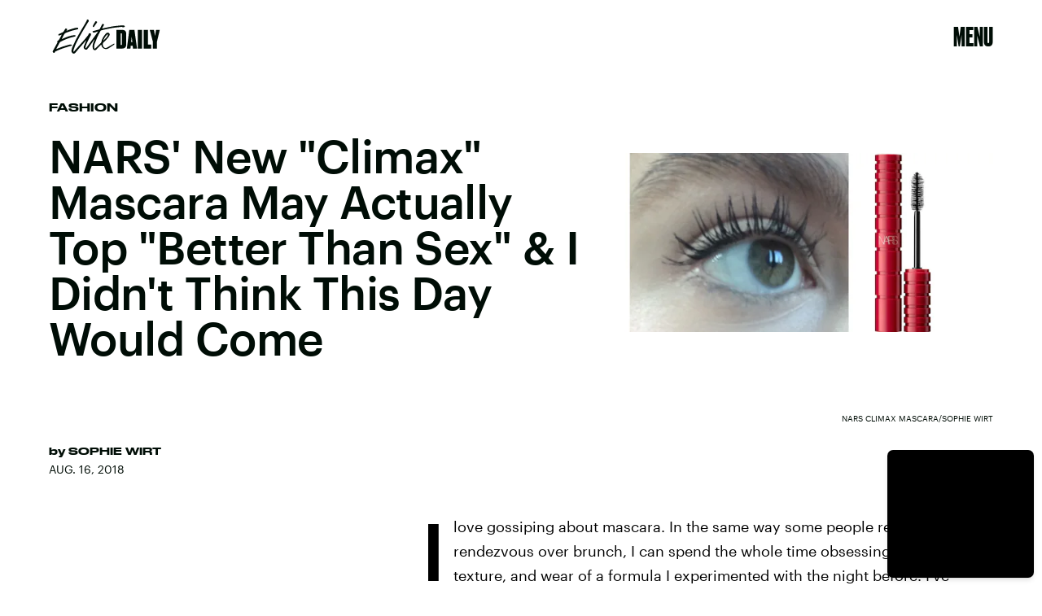

--- FILE ---
content_type: text/html; charset=utf-8
request_url: https://www.google.com/recaptcha/api2/aframe
body_size: 269
content:
<!DOCTYPE HTML><html><head><meta http-equiv="content-type" content="text/html; charset=UTF-8"></head><body><script nonce="PAJb5TR2X7XKRZMytyIZlA">/** Anti-fraud and anti-abuse applications only. See google.com/recaptcha */ try{var clients={'sodar':'https://pagead2.googlesyndication.com/pagead/sodar?'};window.addEventListener("message",function(a){try{if(a.source===window.parent){var b=JSON.parse(a.data);var c=clients[b['id']];if(c){var d=document.createElement('img');d.src=c+b['params']+'&rc='+(localStorage.getItem("rc::a")?sessionStorage.getItem("rc::b"):"");window.document.body.appendChild(d);sessionStorage.setItem("rc::e",parseInt(sessionStorage.getItem("rc::e")||0)+1);localStorage.setItem("rc::h",'1769759258747');}}}catch(b){}});window.parent.postMessage("_grecaptcha_ready", "*");}catch(b){}</script></body></html>